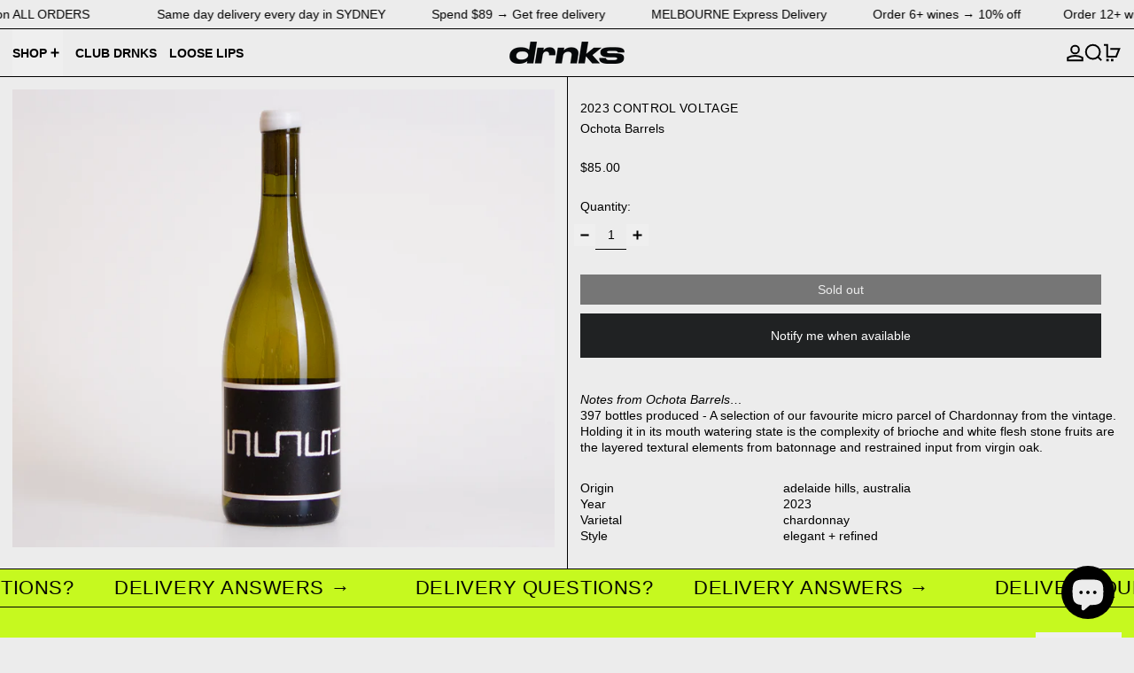

--- FILE ---
content_type: text/javascript
request_url: https://www.drnks.com/cdn/shop/t/54/assets/images.js?v=56710371490645595961753387253
body_size: -522
content:
class ImageWithPlaceholder extends HTMLElement{connectedCallback(){this.imageEl=this.querySelector("img"),this.imageEl&&(this.loaded=this.imageEl.complete,this.loaded===!1&&this.imageEl.addEventListener("load",()=>{this.loaded=this.imageEl.complete},{once:!0}))}get loaded(){return this._loaded}set loaded(value){this._loaded=value,this.imageEl.classList.toggle("is-complete",value)}}customElements.define("image-with-placeholder",ImageWithPlaceholder);
//# sourceMappingURL=/cdn/shop/t/54/assets/images.js.map?v=56710371490645595961753387253
